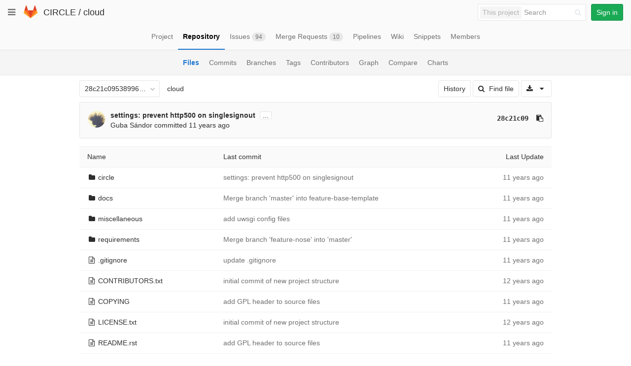

--- FILE ---
content_type: text/html; charset=utf-8
request_url: https://git.ik.bme.hu/circle/cloud/tree/28c21c09538996df721249c222e91975d2c03c6c
body_size: 26787
content:
<!DOCTYPE html>
<html class="" lang="en">
<head prefix="og: http://ogp.me/ns#">
<meta charset="utf-8">
<meta content="IE=edge" http-equiv="X-UA-Compatible">
<meta content="object" property="og:type">
<meta content="GitLab" property="og:site_name">
<meta content="Files · 28c21c09538996df721249c222e91975d2c03c6c · CIRCLE / cloud" property="og:title">
<meta content="The main repo. The full Django-based portal and cloud manager." property="og:description">
<meta content="https://git.ik.bme.hu/assets/gitlab_logo-7ae504fe4f68fdebb3c2034e36621930cd36ea87924c11ff65dbcb8ed50dca58.png" property="og:image">
<meta content="64" property="og:image:width">
<meta content="64" property="og:image:height">
<meta content="https://git.ik.bme.hu/circle/cloud/tree/28c21c09538996df721249c222e91975d2c03c6c" property="og:url">
<meta content="summary" property="twitter:card">
<meta content="Files · 28c21c09538996df721249c222e91975d2c03c6c · CIRCLE / cloud" property="twitter:title">
<meta content="The main repo. The full Django-based portal and cloud manager." property="twitter:description">
<meta content="https://git.ik.bme.hu/assets/gitlab_logo-7ae504fe4f68fdebb3c2034e36621930cd36ea87924c11ff65dbcb8ed50dca58.png" property="twitter:image">

<title>Files · 28c21c09538996df721249c222e91975d2c03c6c · CIRCLE / cloud · GitLab</title>
<meta content="The main repo. The full Django-based portal and cloud manager." name="description">
<link rel="shortcut icon" type="image/x-icon" href="/assets/favicon-075eba76312e8421991a0c1f89a89ee81678bcde72319dd3e8047e2a47cd3a42.ico" id="favicon" />
<link rel="stylesheet" media="all" href="/assets/application-59098f079af9cc1166b453f21a55d00b0dc9963391e0834564686d0525744c5d.css" />
<link rel="stylesheet" media="print" href="/assets/print-87b4ace0db1f79d91e4fe6e74435b66b71d70fee57ffbb72d0fade17374fcc6b.css" />


<script>
//<![CDATA[
window.gon={};gon.api_version="v4";gon.default_avatar_url="https:\/\/git.ik.bme.hu\/assets\/no_avatar-849f9c04a3a0d0cea2424ae97b27447dc64a7dbfae83c036c45b403392f0e8ba.png";gon.max_file_size=10;gon.asset_host=null;gon.webpack_public_path="\/assets\/webpack\/";gon.relative_url_root="";gon.shortcuts_path="\/help\/shortcuts";gon.user_color_scheme="white";gon.katex_css_url="\/assets\/katex-e46cafe9c3fa73920a7c2c063ee8bb0613e0cf85fd96a3aea25f8419c4bfcfba.css";gon.katex_js_url="\/assets\/katex-04bcf56379fcda0ee7c7a63f71d0fc15ffd2e014d017cd9d51fd6554dfccf40a.js";gon.gitlab_url="https:\/\/git.ik.bme.hu";gon.revision="77bfdac";gon.gitlab_logo="\/assets\/gitlab_logo-7ae504fe4f68fdebb3c2034e36621930cd36ea87924c11ff65dbcb8ed50dca58.png";
//]]>
</script>
<script src="/assets/webpack/webpack_runtime.125bfb4108579eec9ffa.bundle.js" defer="defer"></script>
<script src="/assets/webpack/common.017ed42f19870cbb16cc.bundle.js" defer="defer"></script>
<script src="/assets/webpack/locale.9b181b27a3ddb267508a.bundle.js" defer="defer"></script>
<script src="/assets/webpack/main.03f79a41a8751252e0b0.bundle.js" defer="defer"></script>




<meta name="csrf-param" content="authenticity_token" />
<meta name="csrf-token" content="cAV5d3znjW8NhCYXki78g09bQ8bIQbZoF9vRK8AutKhQQ/R3HZW8/xIZ/OjBRdIyy4ksmFtjElqf8TPyg8ex/g==" />
<meta content="origin-when-cross-origin" name="referrer">
<meta content="width=device-width, initial-scale=1, maximum-scale=1" name="viewport">
<meta content="#474D57" name="theme-color">
<link rel="apple-touch-icon" type="image/x-icon" href="/assets/touch-icon-iphone-5a9cee0e8a51212e70b90c87c12f382c428870c0ff67d1eb034d884b78d2dae7.png" />
<link rel="apple-touch-icon" type="image/x-icon" href="/assets/touch-icon-ipad-a6eec6aeb9da138e507593b464fdac213047e49d3093fc30e90d9a995df83ba3.png" sizes="76x76" />
<link rel="apple-touch-icon" type="image/x-icon" href="/assets/touch-icon-iphone-retina-72e2aadf86513a56e050e7f0f2355deaa19cc17ed97bbe5147847f2748e5a3e3.png" sizes="120x120" />
<link rel="apple-touch-icon" type="image/x-icon" href="/assets/touch-icon-ipad-retina-8ebe416f5313483d9c1bc772b5bbe03ecad52a54eba443e5215a22caed2a16a2.png" sizes="152x152" />
<link color="rgb(226, 67, 41)" href="/assets/logo-d36b5212042cebc89b96df4bf6ac24e43db316143e89926c0db839ff694d2de4.svg" rel="mask-icon">
<meta content="/assets/msapplication-tile-1196ec67452f618d39cdd85e2e3a542f76574c071051ae7effbfde01710eb17d.png" name="msapplication-TileImage">
<meta content="#30353E" name="msapplication-TileColor">
<link rel="alternate" type="application/atom+xml" title="cloud:28c21c09538996df721249c222e91975d2c03c6c commits" href="https://git.ik.bme.hu/circle/cloud/commits/28c21c09538996df721249c222e91975d2c03c6c?format=atom" />




</head>

<body class="" data-find-file="/circle/cloud/find_file/28c21c09538996df721249c222e91975d2c03c6c" data-group="" data-page="projects:tree:show" data-project="cloud">


<header class="navbar navbar-gitlab with-horizontal-nav">
<div class="navbar-border"></div>
<a class="sr-only gl-accessibility" href="#content-body" tabindex="1">Skip to content</a>
<div class="container-fluid">
<div class="header-content">
<div class="dropdown global-dropdown">
<button class="global-dropdown-toggle" data-toggle="dropdown" type="button">
<span class="sr-only">Toggle navigation</span>
<i aria-hidden="true" data-hidden="true" class="fa fa-bars"></i>
</button>
<div class="dropdown-menu-nav global-dropdown-menu">
<ul>
<li class="home"><a title="Projects" class="dashboard-shortcuts-projects" href="/explore"><div class="shortcut-mappings">
<div class="key">
<i aria-label="hidden" class="fa fa-arrow-up"></i>
P
</div>
</div>
<span>
Projects
</span>
</a></li><li class=""><a title="Groups" class="dashboard-shortcuts-groups" href="/explore/groups"><div class="shortcut-mappings">
<div class="key">
<i aria-label="hidden" class="fa fa-arrow-up"></i>
G
</div>
</div>
<span>
Groups
</span>
</a></li><li class=""><a title="Snippets" class="dashboard-shortcuts-snippets" href="/explore/snippets"><div class="shortcut-mappings">
<div class="key">
<i aria-label="hidden" class="fa fa-arrow-up"></i>
S
</div>
</div>
<span>
Snippets
</span>
</a></li><li class="divider"></li>
<li class=""><a title="Help" href="/help"><span>
Help
</span>
</a></li></ul>

</div>
</div>
<div class="header-logo">
<a class="home" title="Dashboard" id="logo" href="/"><svg width="28" height="28" class="tanuki-logo" viewBox="0 0 36 36">
  <path class="tanuki-shape tanuki-left-ear" fill="#e24329" d="M2 14l9.38 9v-9l-4-12.28c-.205-.632-1.176-.632-1.38 0z"/>
  <path class="tanuki-shape tanuki-right-ear" fill="#e24329" d="M34 14l-9.38 9v-9l4-12.28c.205-.632 1.176-.632 1.38 0z"/>
  <path class="tanuki-shape tanuki-nose" fill="#e24329" d="M18,34.38 3,14 33,14 Z"/>
  <path class="tanuki-shape tanuki-left-eye" fill="#fc6d26" d="M18,34.38 11.38,14 2,14 6,25Z"/>
  <path class="tanuki-shape tanuki-right-eye" fill="#fc6d26" d="M18,34.38 24.62,14 34,14 30,25Z"/>
  <path class="tanuki-shape tanuki-left-cheek" fill="#fca326" d="M2 14L.1 20.16c-.18.565 0 1.2.5 1.56l17.42 12.66z"/>
  <path class="tanuki-shape tanuki-right-cheek" fill="#fca326" d="M34 14l1.9 6.16c.18.565 0 1.2-.5 1.56L18 34.38z"/>
</svg>

</a></div>
<div class="title-container js-title-container">
<h1 class="initializing title"><span class="group-title"><a class="group-path " href="/circle">CIRCLE</a></span> / <a class="project-item-select-holder" href="/circle/cloud">cloud</a></h1>
</div>
<div class="navbar-collapse collapse">
<ul class="nav navbar-nav">
<li class="hidden-sm hidden-xs">
<div class="has-location-badge search search-form">
<form class="navbar-form" action="/search" accept-charset="UTF-8" method="get"><input name="utf8" type="hidden" value="&#x2713;" /><div class="search-input-container">
<div class="location-badge">This project</div>
<div class="search-input-wrap">
<div class="dropdown" data-url="/search/autocomplete">
<input type="search" name="search" id="search" placeholder="Search" class="search-input dropdown-menu-toggle no-outline js-search-dashboard-options" spellcheck="false" tabindex="1" autocomplete="off" data-toggle="dropdown" data-issues-path="https://git.ik.bme.hu/dashboard/issues" data-mr-path="https://git.ik.bme.hu/dashboard/merge_requests" aria-label="Search" />
<div class="dropdown-menu dropdown-select">
<div class="dropdown-content"><ul>
<li>
<a class="is-focused dropdown-menu-empty-link">
Loading...
</a>
</li>
</ul>
</div><div class="dropdown-loading"><i aria-hidden="true" data-hidden="true" class="fa fa-spinner fa-spin"></i></div>
</div>
<i class="search-icon"></i>
<i class="clear-icon js-clear-input"></i>
</div>
</div>
</div>
<input type="hidden" name="group_id" id="group_id" class="js-search-group-options" />
<input type="hidden" name="project_id" id="search_project_id" value="11" class="js-search-project-options" data-project-path="cloud" data-name="cloud" data-issues-path="/circle/cloud/issues" data-mr-path="/circle/cloud/merge_requests" />
<input type="hidden" name="search_code" id="search_code" value="true" />
<input type="hidden" name="repository_ref" id="repository_ref" value="28c21c09538996df721249c222e91975d2c03c6c" />

<div class="search-autocomplete-opts hide" data-autocomplete-path="/search/autocomplete" data-autocomplete-project-id="11" data-autocomplete-project-ref="28c21c09538996df721249c222e91975d2c03c6c"></div>
</form></div>

</li>
<li class="visible-sm-inline-block visible-xs-inline-block">
<a title="Search" aria-label="Search" data-toggle="tooltip" data-placement="bottom" data-container="body" href="/search"><i aria-hidden="true" data-hidden="true" class="fa fa-search"></i>
</a></li>
<li>
<div>
<a class="btn btn-sign-in btn-success" href="/users/sign_in?redirect_to_referer=yes">Sign in</a>
</div>
</li>
</ul>
</div>
<button class="navbar-toggle" type="button">
<span class="sr-only">Toggle navigation</span>
<i aria-hidden="true" data-hidden="true" class="fa fa-ellipsis-v"></i>
</button>
<div class="js-dropdown-menu-projects">
<div class="dropdown-menu dropdown-select dropdown-menu-projects">
<div class="dropdown-title"><span>Go to a project</span><button class="dropdown-title-button dropdown-menu-close" aria-label="Close" type="button"><i aria-hidden="true" data-hidden="true" class="fa fa-times dropdown-menu-close-icon"></i></button></div>
<div class="dropdown-input"><input type="search" id="" class="dropdown-input-field" placeholder="Search your projects" autocomplete="off" /><i aria-hidden="true" data-hidden="true" class="fa fa-search dropdown-input-search"></i><i role="button" aria-hidden="true" data-hidden="true" class="fa fa-times dropdown-input-clear js-dropdown-input-clear"></i></div>
<div class="dropdown-content"></div>
<div class="dropdown-loading"><i aria-hidden="true" data-hidden="true" class="fa fa-spinner fa-spin"></i></div>
</div>
</div>

</div>
</div>
</header>


<div class="page-with-sidebar">
<div class="layout-nav">
<div class="container-fluid">
<div class="scrolling-tabs-container">
<div class="fade-left">
<i aria-hidden="true" data-hidden="true" class="fa fa-angle-left"></i>
</div>
<div class="fade-right">
<i aria-hidden="true" data-hidden="true" class="fa fa-angle-right"></i>
</div>
<ul class="nav-links scrolling-tabs">
<li class="home"><a title="Project" class="shortcuts-project" href="/circle/cloud"><span>
Project
</span>
</a></li><li class="active"><a title="Repository" class="shortcuts-tree" href="/circle/cloud/tree/28c21c09538996df721249c222e91975d2c03c6c"><span>
Repository
</span>
</a></li><li class=""><a title="Issues" class="shortcuts-issues" href="/circle/cloud/issues"><span>
Issues
<span class="badge count issue_counter">94</span>
</span>
</a></li><li class=""><a title="Merge Requests" class="shortcuts-merge_requests" href="/circle/cloud/merge_requests"><span>
Merge Requests
<span class="badge count merge_counter js-merge-counter">10</span>
</span>
</a></li><li class=""><a title="Pipelines" class="shortcuts-pipelines" href="/circle/cloud/pipelines"><span>
Pipelines
</span>
</a></li><li class=""><a title="Wiki" class="shortcuts-wiki" href="/circle/cloud/wikis/home"><span>
Wiki
</span>
</a></li><li class=""><a title="Snippets" class="shortcuts-snippets" href="/circle/cloud/snippets"><span>
Snippets
</span>
</a></li><li class=""><a title="Members" class="shortcuts-members" href="/circle/cloud/project_members"><span>
Members
</span>
</a></li><li class="hidden">
<a title="Activity" class="shortcuts-project-activity" href="/circle/cloud/activity"><span>
Activity
</span>
</a></li>
<li class="hidden">
<a title="Network" class="shortcuts-network" href="/circle/cloud/network/28c21c09538996df721249c222e91975d2c03c6c">Graph
</a></li>
<li class="hidden">
<a title="Charts" class="shortcuts-repository-charts" href="/circle/cloud/graphs/28c21c09538996df721249c222e91975d2c03c6c/charts">Charts
</a></li>
<li class="hidden">
<a class="shortcuts-new-issue" href="/circle/cloud/issues/new">Create a new issue
</a></li>
<li class="hidden">
<a title="Jobs" class="shortcuts-builds" href="/circle/cloud/-/jobs">Jobs
</a></li>
<li class="hidden">
<a title="Commits" class="shortcuts-commits" href="/circle/cloud/commits/28c21c09538996df721249c222e91975d2c03c6c">Commits
</a></li>
<li class="hidden">
<a title="Issue Boards" class="shortcuts-issue-boards" href="/circle/cloud/boards">Issue Boards</a>
</li>
</ul>
</div>

</div>
</div>
<div class="scrolling-tabs-container sub-nav-scroll">
<div class="fade-left">
<i aria-hidden="true" data-hidden="true" class="fa fa-angle-left"></i>
</div>
<div class="fade-right">
<i aria-hidden="true" data-hidden="true" class="fa fa-angle-right"></i>
</div>

<div class="nav-links sub-nav scrolling-tabs">
<ul class="container-fluid container-limited">
<li class="active"><a href="/circle/cloud/tree/28c21c09538996df721249c222e91975d2c03c6c">Files
</a></li><li class=""><a href="/circle/cloud/commits/28c21c09538996df721249c222e91975d2c03c6c">Commits
</a></li><li class=""><a href="/circle/cloud/branches">Branches
</a></li><li class=""><a href="/circle/cloud/tags">Tags
</a></li><li class=""><a href="/circle/cloud/graphs/28c21c09538996df721249c222e91975d2c03c6c">Contributors
</a></li><li class=""><a href="/circle/cloud/network/28c21c09538996df721249c222e91975d2c03c6c">Graph
</a></li><li class=""><a href="/circle/cloud/compare?from=master&amp;to=28c21c09538996df721249c222e91975d2c03c6c">Compare
</a></li><li class=""><a href="/circle/cloud/graphs/28c21c09538996df721249c222e91975d2c03c6c/charts">Charts
</a></li></ul>
</div>
</div>

<div class="content-wrapper page-with-layout-nav page-with-sub-nav">
<div class="alert-wrapper">

<div class="flash-container flash-container-page">
</div>


</div>
<div class=" limit-container-width">
<div class="content" id="content-body">

<div class="container-fluid container-limited limit-container-width">

<div class="tree-holder clearfix" id="tree-holder">
<div class="nav-block">
<div class="tree-ref-container">
<div class="tree-ref-holder">
<form class="project-refs-form" action="/circle/cloud/refs/switch" accept-charset="UTF-8" method="get"><input name="utf8" type="hidden" value="&#x2713;" /><input type="hidden" name="destination" id="destination" value="tree" />
<input type="hidden" name="path" id="path" value="" />
<div class="dropdown">
<button class="dropdown-menu-toggle js-project-refs-dropdown" type="button" data-toggle="dropdown" data-selected="28c21c09538996df721249c222e91975d2c03c6c" data-ref="28c21c09538996df721249c222e91975d2c03c6c" data-refs-url="/circle/cloud/refs" data-field-name="ref" data-submit-form-on-click="true" data-visit="true"><span class="dropdown-toggle-text ">28c21c09538996df721249c222e91975d2c03c6c</span><i aria-hidden="true" data-hidden="true" class="fa fa-chevron-down"></i></button>
<div class="dropdown-menu dropdown-menu-selectable git-revision-dropdown">
<div class="dropdown-title"><span>Switch branch/tag</span><button class="dropdown-title-button dropdown-menu-close" aria-label="Close" type="button"><i aria-hidden="true" data-hidden="true" class="fa fa-times dropdown-menu-close-icon"></i></button></div>
<div class="dropdown-input"><input type="search" id="" class="dropdown-input-field" placeholder="Search branches and tags" autocomplete="off" /><i aria-hidden="true" data-hidden="true" class="fa fa-search dropdown-input-search"></i><i role="button" aria-hidden="true" data-hidden="true" class="fa fa-times dropdown-input-clear js-dropdown-input-clear"></i></div>
<div class="dropdown-content"></div>
<div class="dropdown-loading"><i aria-hidden="true" data-hidden="true" class="fa fa-spinner fa-spin"></i></div>
</div>
</div>
</form>
</div>
<ul class="breadcrumb repo-breadcrumb">
<li>
<a href="/circle/cloud/tree/28c21c09538996df721249c222e91975d2c03c6c">cloud
</a></li>
</ul>

</div>
<div class="tree-controls">
<a class="btn" href="/circle/cloud/commits/28c21c09538996df721249c222e91975d2c03c6c">History</a>
<a class="btn shortcuts-find-file" rel="nofollow" href="/circle/cloud/find_file/28c21c09538996df721249c222e91975d2c03c6c"><i aria-hidden="true" data-hidden="true" class="fa fa-search"></i>
<span>Find file</span>
</a>
<div class="project-action-button dropdown inline">
<button aria-label="Download" class="btn has-tooltip" data-toggle="dropdown" title="Download">
<i aria-hidden="true" data-hidden="true" class="fa fa-download"></i>
<i aria-hidden="true" data-hidden="true" class="fa fa-caret-down"></i>
<span class="sr-only">Select Archive Format</span>
</button>
<ul class="dropdown-menu dropdown-menu-align-right" role="menu">
<li class="dropdown-header">
Source code
</li>
<li>
<a rel="nofollow" download="" href="/circle/cloud/repository/28c21c09538996df721249c222e91975d2c03c6c/archive.zip"><i class="fa fa-download"></i>
<span>Download zip</span>
</a></li>
<li>
<a rel="nofollow" download="" href="/circle/cloud/repository/28c21c09538996df721249c222e91975d2c03c6c/archive.tar.gz"><i class="fa fa-download"></i>
<span>Download tar.gz</span>
</a></li>
<li>
<a rel="nofollow" download="" href="/circle/cloud/repository/28c21c09538996df721249c222e91975d2c03c6c/archive.tar.bz2"><i class="fa fa-download"></i>
<span>Download tar.bz2</span>
</a></li>
<li>
<a rel="nofollow" download="" href="/circle/cloud/repository/28c21c09538996df721249c222e91975d2c03c6c/archive.tar"><i class="fa fa-download"></i>
<span>Download tar</span>
</a></li>
</ul>
</div>
</div>

</div>
<div class="info-well hidden-xs project-last-commit append-bottom-default">
<div class="well-segment">
<ul class="blob-commit-info">
<li class="commit flex-row js-toggle-container" id="commit-28c21c09">
<div class="avatar-cell hidden-xs">
<a href="/gubasandor"><img class="avatar has-tooltip s36 hidden-xs  lazy" alt="Guba Sándor&#39;s avatar" title="Guba Sándor" data-container="body" data-src="https://secure.gravatar.com/avatar/554bade3951dc2bd1dd474c63c21d73e?s=72&amp;d=identicon" src="[data-uri]" /></a>
</div>
<div class="commit-detail">
<div class="commit-content">
<a class="commit-row-message item-title" href="/circle/cloud/commit/28c21c09538996df721249c222e91975d2c03c6c">settings: prevent http500 on singlesignout</a>
<span class="commit-row-message visible-xs-inline">
&middot;
28c21c09
</span>
<button class="text-expander hidden-xs js-toggle-button" type="button">...</button>
<pre class="commit-row-description js-toggle-content">&#x000A;  File "/home/cloud/.virtualenvs/circle/local/lib/python2.7/site-packages/django/template/loader.py", line 131, in find_template&#x000A;    raise TemplateDoesNotExist(name)&#x000A;&#x000A;TemplateDoesNotExist: djangosaml2/logout_error.html</pre>
<div class="commiter">
<a class="commit-author-link has-tooltip" title="guba.sandor@cloud.bme.hu" href="/gubasandor">Guba Sándor</a> committed <time class="js-timeago" title="Aug 26, 2014 11:35am" datetime="2014-08-26T09:35:49Z" data-toggle="tooltip" data-placement="top" data-container="body">Aug 26, 2014</time>
</div>
</div>
<div class="commit-actions hidden-xs">

<a class="commit-sha btn btn-transparent" href="/circle/cloud/commit/28c21c09538996df721249c222e91975d2c03c6c">28c21c09</a>
<button class="btn btn-clipboard btn-transparent" data-toggle="tooltip" data-placement="bottom" data-container="body" data-title="Copy commit SHA to clipboard" data-clipboard-text="28c21c09538996df721249c222e91975d2c03c6c" type="button" title="Copy commit SHA to clipboard" aria-label="Copy commit SHA to clipboard"><i aria-hidden="true" aria-hidden="true" data-hidden="true" class="fa fa-clipboard"></i></button>

</div>
</div>
</li>

</ul>
</div>
</div>

<div class="tree-content-holder js-tree-content" data-logs-path="/circle/cloud/refs/28c21c09538996df721249c222e91975d2c03c6c/logs_tree/">
<div class="table-holder">
<table class="table table_da39a3ee5e6b4b0d3255bfef95601890afd80709 tree-table" id="tree-slider">
<thead>
<tr>
<th>Name</th>
<th class="hidden-xs">
<div class="pull-left">Last commit</div>
</th>
<th class="text-right">Last Update</th>
</tr>
</thead>
<tr class="tree-item file_00b7b8118efde44c546b69243ec15b21cd64c9d9">
<td class="tree-item-file-name">
<i aria-hidden="true" data-hidden="true" class="fa fa-folder fa-fw"></i>
<a title="circle" href="/circle/cloud/tree/28c21c09538996df721249c222e91975d2c03c6c/circle"><span class="str-truncated">circle</span>
</a></td>
<td class="hidden-xs tree-commit"></td>
<td class="tree-time-ago text-right">
<span class="log_loading hide">
<i class="fa fa-spinner fa-spin"></i>
Loading commit data...
</span>

</td>
</tr>

<tr class="tree-item file_71ab8b6afb1bae3df247e0286da35e0da16564ff">
<td class="tree-item-file-name">
<i aria-hidden="true" data-hidden="true" class="fa fa-folder fa-fw"></i>
<a title="docs" href="/circle/cloud/tree/28c21c09538996df721249c222e91975d2c03c6c/docs"><span class="str-truncated">docs</span>
</a></td>
<td class="hidden-xs tree-commit"></td>
<td class="tree-time-ago text-right">
<span class="log_loading hide">
<i class="fa fa-spinner fa-spin"></i>
Loading commit data...
</span>

</td>
</tr>

<tr class="tree-item file_a2f3a6c42a8f5a3187dd50e07f85f8e1bbfa9b25">
<td class="tree-item-file-name">
<i aria-hidden="true" data-hidden="true" class="fa fa-folder fa-fw"></i>
<a title="miscellaneous" href="/circle/cloud/tree/28c21c09538996df721249c222e91975d2c03c6c/miscellaneous"><span class="str-truncated">miscellaneous</span>
</a></td>
<td class="hidden-xs tree-commit"></td>
<td class="tree-time-ago text-right">
<span class="log_loading hide">
<i class="fa fa-spinner fa-spin"></i>
Loading commit data...
</span>

</td>
</tr>

<tr class="tree-item file_ed2eb3742618bb10d3b2ba0231ab69fecc8d716b">
<td class="tree-item-file-name">
<i aria-hidden="true" data-hidden="true" class="fa fa-folder fa-fw"></i>
<a title="requirements" href="/circle/cloud/tree/28c21c09538996df721249c222e91975d2c03c6c/requirements"><span class="str-truncated">requirements</span>
</a></td>
<td class="hidden-xs tree-commit"></td>
<td class="tree-time-ago text-right">
<span class="log_loading hide">
<i class="fa fa-spinner fa-spin"></i>
Loading commit data...
</span>

</td>
</tr>

<tr class="tree-item file_a5cc2925ca8258af241be7e5b0381edf30266302">
<td class="tree-item-file-name">
<i aria-hidden="true" data-hidden="true" class="fa fa-file-text-o fa-fw"></i>
<a title=".gitignore" href="/circle/cloud/blob/28c21c09538996df721249c222e91975d2c03c6c/.gitignore"><span class="str-truncated">.gitignore</span>
</a></td>
<td class="hidden-xs tree-commit"></td>
<td class="tree-time-ago cgray text-right">
<span class="log_loading hide">
<i class="fa fa-spinner fa-spin"></i>
Loading commit data...
</span>

</td>
</tr>

<tr class="tree-item file_e52649720cae1a9f274118fedc067a515b6b9822">
<td class="tree-item-file-name">
<i aria-hidden="true" data-hidden="true" class="fa fa-file-text-o fa-fw"></i>
<a title="CONTRIBUTORS.txt" href="/circle/cloud/blob/28c21c09538996df721249c222e91975d2c03c6c/CONTRIBUTORS.txt"><span class="str-truncated">CONTRIBUTORS.txt</span>
</a></td>
<td class="hidden-xs tree-commit"></td>
<td class="tree-time-ago cgray text-right">
<span class="log_loading hide">
<i class="fa fa-spinner fa-spin"></i>
Loading commit data...
</span>

</td>
</tr>

<tr class="tree-item file_6156cd6ac57d8b88e473d9202392ec064b623c93">
<td class="tree-item-file-name">
<i aria-hidden="true" data-hidden="true" class="fa fa-file-text-o fa-fw"></i>
<a title="COPYING" href="/circle/cloud/blob/28c21c09538996df721249c222e91975d2c03c6c/COPYING"><span class="str-truncated">COPYING</span>
</a></td>
<td class="hidden-xs tree-commit"></td>
<td class="tree-time-ago cgray text-right">
<span class="log_loading hide">
<i class="fa fa-spinner fa-spin"></i>
Loading commit data...
</span>

</td>
</tr>

<tr class="tree-item file_79b82ce9b64a924266619555502f890dd80c83b9">
<td class="tree-item-file-name">
<i aria-hidden="true" data-hidden="true" class="fa fa-file-text-o fa-fw"></i>
<a title="LICENSE.txt" href="/circle/cloud/blob/28c21c09538996df721249c222e91975d2c03c6c/LICENSE.txt"><span class="str-truncated">LICENSE.txt</span>
</a></td>
<td class="hidden-xs tree-commit"></td>
<td class="tree-time-ago cgray text-right">
<span class="log_loading hide">
<i class="fa fa-spinner fa-spin"></i>
Loading commit data...
</span>

</td>
</tr>

<tr class="tree-item file_561b88e19de321ca62c7590bbb350765fb110905">
<td class="tree-item-file-name">
<i aria-hidden="true" data-hidden="true" class="fa fa-file-text-o fa-fw"></i>
<a title="README.rst" href="/circle/cloud/blob/28c21c09538996df721249c222e91975d2c03c6c/README.rst"><span class="str-truncated">README.rst</span>
</a></td>
<td class="hidden-xs tree-commit"></td>
<td class="tree-time-ago cgray text-right">
<span class="log_loading hide">
<i class="fa fa-spinner fa-spin"></i>
Loading commit data...
</span>

</td>
</tr>

<tr class="tree-item file_19359a61ae2446b51b549167b014da2fcf265768">
<td class="tree-item-file-name">
<i aria-hidden="true" data-hidden="true" class="fa fa-file-text-o fa-fw"></i>
<a title="requirements.txt" href="/circle/cloud/blob/28c21c09538996df721249c222e91975d2c03c6c/requirements.txt"><span class="str-truncated">requirements.txt</span>
</a></td>
<td class="hidden-xs tree-commit"></td>
<td class="tree-time-ago cgray text-right">
<span class="log_loading hide">
<i class="fa fa-spinner fa-spin"></i>
Loading commit data...
</span>

</td>
</tr>


</table>
</div>
<article class="file-holder limited-width-container readme-holder">
<div class="js-file-title file-title">
<i aria-hidden="true" data-hidden="true" class="fa fa-file-text-o fa-fw"></i>
<a href="/circle/cloud/blob/28c21c09538996df721249c222e91975d2c03c6c/README.rst"><strong>
README.rst
</strong>
</a></div>
<div class="blob-viewer" data-type="rich" data-url="/circle/cloud/blob/28c21c09538996df721249c222e91975d2c03c6c/README.rst?format=json&amp;viewer=rich">
<div class="text-center prepend-top-default append-bottom-default">
<i aria-hidden="true" aria-label="Loading content…" class="fa fa-spinner fa-spin fa-2x"></i>
</div>

</div>

</article>

</div>


</div>

</div>

</div>
</div>
</div>
</div>


</body>
</html>



--- FILE ---
content_type: text/javascript; charset=utf-8
request_url: https://git.ik.bme.hu/circle/cloud/refs/28c21c09538996df721249c222e91975d2c03c6c/logs_tree/?_=1769243944811
body_size: 5594
content:
var row = $("table.table_da39a3ee5e6b4b0d3255bfef95601890afd80709 tr.file_00b7b8118efde44c546b69243ec15b21cd64c9d9");
row.find("td.tree-time-ago").html('<time class=\"js-timeago\" title=\"Aug 26, 2014 11:35am\" datetime=\"2014-08-26T09:35:49Z\" data-toggle=\"tooltip\" data-placement=\"top\" data-container=\"body\">Aug 26, 2014<\/time>');
row.find("td.tree-commit").html('<span class=\"str-truncated\">\n<a class=\"tree-commit-link\" href=\"/circle/cloud/commit/28c21c09538996df721249c222e91975d2c03c6c\">settings: prevent http500 on singlesignout<\/a>\n<\/span>\n');


var row = $("table.table_da39a3ee5e6b4b0d3255bfef95601890afd80709 tr.file_71ab8b6afb1bae3df247e0286da35e0da16564ff");
row.find("td.tree-time-ago").html('<time class=\"js-timeago\" title=\"Jul 14, 2014 3:58pm\" datetime=\"2014-07-14T13:58:15Z\" data-toggle=\"tooltip\" data-placement=\"top\" data-container=\"body\">Jul 14, 2014<\/time>');
row.find("td.tree-commit").html('<span class=\"str-truncated\">\n<a class=\"tree-commit-link\" href=\"/circle/cloud/commit/325b8bbafb916d7d79b6d8cf860a910e2a4619cd\">Merge branch \'master\' into feature-base-template<\/a>\n<\/span>\n');


var row = $("table.table_da39a3ee5e6b4b0d3255bfef95601890afd80709 tr.file_a2f3a6c42a8f5a3187dd50e07f85f8e1bbfa9b25");
row.find("td.tree-time-ago").html('<time class=\"js-timeago\" title=\"Apr 21, 2014 7:01pm\" datetime=\"2014-04-21T17:01:22Z\" data-toggle=\"tooltip\" data-placement=\"top\" data-container=\"body\">Apr 21, 2014<\/time>');
row.find("td.tree-commit").html('<span class=\"str-truncated\">\n<a class=\"tree-commit-link\" href=\"/circle/cloud/commit/5d753e300752efa451fca7038b82338bf42899af\">add uwsgi config files<\/a>\n<\/span>\n');


var row = $("table.table_da39a3ee5e6b4b0d3255bfef95601890afd80709 tr.file_ed2eb3742618bb10d3b2ba0231ab69fecc8d716b");
row.find("td.tree-time-ago").html('<time class=\"js-timeago\" title=\"Jul 30, 2014 10:00am\" datetime=\"2014-07-30T08:00:27Z\" data-toggle=\"tooltip\" data-placement=\"top\" data-container=\"body\">Jul 30, 2014<\/time>');
row.find("td.tree-commit").html('<span class=\"str-truncated\">\n<a class=\"tree-commit-link\" href=\"/circle/cloud/commit/9b76b320696d39c4cc3522d270c7622ec4df0ad6\"> Merge branch \'feature-nose\' into \'master\'<\/a>\n<\/span>\n');


var row = $("table.table_da39a3ee5e6b4b0d3255bfef95601890afd80709 tr.file_a5cc2925ca8258af241be7e5b0381edf30266302");
row.find("td.tree-time-ago").html('<time class=\"js-timeago\" title=\"Jun 5, 2014 9:56am\" datetime=\"2014-06-05T07:56:37Z\" data-toggle=\"tooltip\" data-placement=\"top\" data-container=\"body\">Jun 05, 2014<\/time>');
row.find("td.tree-commit").html('<span class=\"str-truncated\">\n<a class=\"tree-commit-link\" href=\"/circle/cloud/commit/8e898f223c9da3477127f85f51ed783b85e1b063\">update .gitignore<\/a>\n<\/span>\n');


var row = $("table.table_da39a3ee5e6b4b0d3255bfef95601890afd80709 tr.file_e52649720cae1a9f274118fedc067a515b6b9822");
row.find("td.tree-time-ago").html('<time class=\"js-timeago\" title=\"Sep 3, 2013 1:12pm\" datetime=\"2013-09-03T11:12:11Z\" data-toggle=\"tooltip\" data-placement=\"top\" data-container=\"body\">Sep 03, 2013<\/time>');
row.find("td.tree-commit").html('<span class=\"str-truncated\">\n<a class=\"tree-commit-link\" href=\"/circle/cloud/commit/d40a8aad3555dcfa34b3b95afcaf30252f8d977b\">initial commit of new project structure<\/a>\n<\/span>\n');


var row = $("table.table_da39a3ee5e6b4b0d3255bfef95601890afd80709 tr.file_6156cd6ac57d8b88e473d9202392ec064b623c93");
row.find("td.tree-time-ago").html('<time class=\"js-timeago\" title=\"Apr 29, 2014 9:32pm\" datetime=\"2014-04-29T19:32:23Z\" data-toggle=\"tooltip\" data-placement=\"top\" data-container=\"body\">Apr 29, 2014<\/time>');
row.find("td.tree-commit").html('<span class=\"str-truncated\">\n<a class=\"tree-commit-link\" href=\"/circle/cloud/commit/8a6cd14405fc1b6ed45f83efbf967c2d3802a883\">add GPL header to source files<\/a>\n<\/span>\n');


var row = $("table.table_da39a3ee5e6b4b0d3255bfef95601890afd80709 tr.file_79b82ce9b64a924266619555502f890dd80c83b9");
row.find("td.tree-time-ago").html('<time class=\"js-timeago\" title=\"Sep 3, 2013 1:12pm\" datetime=\"2013-09-03T11:12:11Z\" data-toggle=\"tooltip\" data-placement=\"top\" data-container=\"body\">Sep 03, 2013<\/time>');
row.find("td.tree-commit").html('<span class=\"str-truncated\">\n<a class=\"tree-commit-link\" href=\"/circle/cloud/commit/d40a8aad3555dcfa34b3b95afcaf30252f8d977b\">initial commit of new project structure<\/a>\n<\/span>\n');


var row = $("table.table_da39a3ee5e6b4b0d3255bfef95601890afd80709 tr.file_561b88e19de321ca62c7590bbb350765fb110905");
row.find("td.tree-time-ago").html('<time class=\"js-timeago\" title=\"Apr 29, 2014 9:32pm\" datetime=\"2014-04-29T19:32:23Z\" data-toggle=\"tooltip\" data-placement=\"top\" data-container=\"body\">Apr 29, 2014<\/time>');
row.find("td.tree-commit").html('<span class=\"str-truncated\">\n<a class=\"tree-commit-link\" href=\"/circle/cloud/commit/8a6cd14405fc1b6ed45f83efbf967c2d3802a883\">add GPL header to source files<\/a>\n<\/span>\n');


var row = $("table.table_da39a3ee5e6b4b0d3255bfef95601890afd80709 tr.file_19359a61ae2446b51b549167b014da2fcf265768");
row.find("td.tree-time-ago").html('<time class=\"js-timeago\" title=\"Apr 24, 2014 4:14pm\" datetime=\"2014-04-24T14:14:16Z\" data-toggle=\"tooltip\" data-placement=\"top\" data-container=\"body\">Apr 24, 2014<\/time>');
row.find("td.tree-commit").html('<span class=\"str-truncated\">\n<a class=\"tree-commit-link\" href=\"/circle/cloud/commit/4e09cdabd54790c6ac408e88492c419bffb8bb4e\">requirements: sort<\/a>\n<\/span>\n');


gl.utils.localTimeAgo($('.js-timeago', 'table.table_da39a3ee5e6b4b0d3255bfef95601890afd80709 tbody'));

